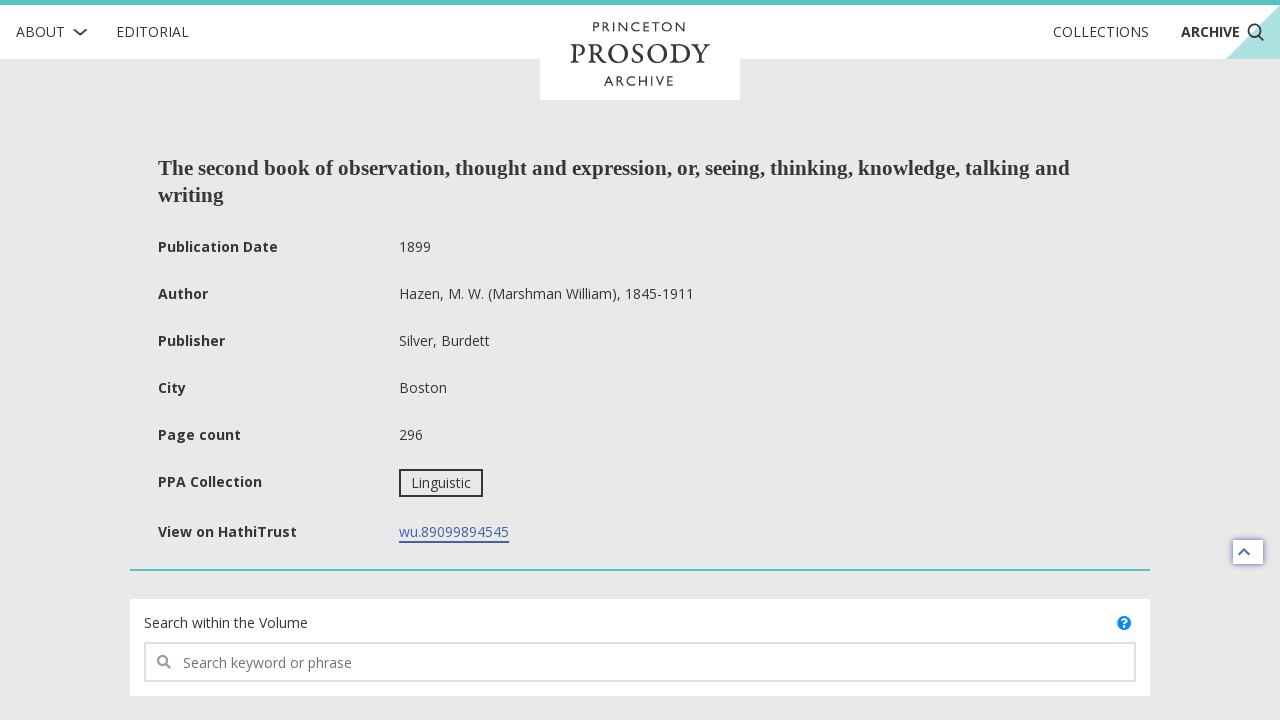

--- FILE ---
content_type: application/javascript
request_url: https://plausible.io/js/script.file-downloads.hash.outbound-links.js
body_size: 1476
content:
!function(){var t,e,n,i=document.currentScript,o={};function a(t,e,n){window.fetch&&fetch(t,{method:"POST",headers:{"Content-Type":"text/plain"},keepalive:!0,body:JSON.stringify(e)}).then(function(t){n&&n.callback&&n.callback({status:t.status})}).catch(function(t){n&&n.callback&&n.callback({error:t})})}var r=!1,c=location.href,l={},d=-1,u=0,s=0;function p(){var i=v();if(!t&&(d<n||i>=3e3)){d=n;var r={n:"engagement",sd:Math.round(n/e*100),d:o.domain,u:c,p:l,e:i,v:33};u=0,s=0,r.h=1,a(o.endpoint,r)}}function f(){"visible"===document.visibilityState&&document.hasFocus()&&0===u?u=Date.now():"hidden"!==document.visibilityState&&document.hasFocus()||(s=v(),u=0,p())}function v(){return u?s+(Date.now()-u):s}function w(){var t=document.body||{},e=document.documentElement||{};return Math.max(t.scrollHeight||0,t.offsetHeight||0,t.clientHeight||0,e.scrollHeight||0,e.offsetHeight||0,e.clientHeight||0)}function m(){var t=document.body||{},n=document.documentElement||{},i=window.innerHeight||n.clientHeight||0,o=window.scrollY||n.scrollTop||t.scrollTop||0;return e<=i?e:o+i}function g(i,v){var g="pageview"===i;if(g&&r&&(p(),e=w(),n=m()),/^localhost$|^127(\.[0-9]+){0,2}\.[0-9]+$|^\[::1?\]$/.test(location.hostname)||"file:"===location.protocol)return h(i,v,"localhost");if((window._phantom||window.__nightmare||window.navigator.webdriver||window.Cypress)&&!window.__plausible)return h(i,v);try{if("true"===window.localStorage.plausible_ignore)return h(i,v,"localStorage flag")}catch(t){}var b={};b.n=i,b.v=33,b.u=location.href,b.d=o.domain,b.r=document.referrer||null,v&&v.meta&&(b.m=JSON.stringify(v.meta)),v&&v.props&&(b.p=v.props),v&&!1===v.interactive&&(b.i=!1),b.h=1,g&&(t=!1,c=b.u,l=b.p,d=-1,s=0,u=Date.now(),r||(document.addEventListener("visibilitychange",f),window.addEventListener("blur",f),window.addEventListener("focus",f),r=!0)),a(o.endpoint,b,v)}function h(e,n,i){i&&o.logging&&console.warn("Ignoring Event: "+i),n&&n.callback&&n.callback(),"pageview"===e&&(t=!0)}var b=["pdf","xlsx","docx","txt","rtf","csv","exe","key","pps","ppt","pptx","7z","pkg","rar","gz","zip","avi","mov","mp4","mpeg","wmv","midi","mp3","wav","wma","dmg"],y=b;function k(t){if("auxclick"!==t.type||1===t.button){var e=function(t){for(var e;t&&(void 0===t.tagName||!((e=t)&&e.tagName&&"a"===e.tagName.toLowerCase())||!t.href);)t=t.parentNode;return t}(t.target),n=e&&"string"==typeof e.href&&e.href.split("?")[0];if(e&&"string"==typeof e.href&&e.host&&e.host!==location.host)return E(t,e,{name:"Outbound Link: Click",props:{url:e.href}});if(function(t){if(!t)return!1;var e=t.split(".").pop();return y.some(function(t){return t===e})}(n))return E(t,e,{name:"File Download",props:{url:n}})}}function E(t,e,n){var i;i={props:n.props},g(n.name,i)}!function t(a){var r,c;o.endpoint=i.getAttribute("data-api")||new URL(i.src).origin+"/api/event",o.domain=i.getAttribute("data-domain"),o.logging=!0,e=w(),n=m(),window.addEventListener("load",function(){e=w();var t=0,n=setInterval(function(){e=w(),15==++t&&clearInterval(n)},200)}),document.addEventListener("scroll",function(){e=w();var t=m();t>n&&(n=t)}),function(t){var e;function n(n){e=location.pathname,t("pageview")}window.addEventListener("hashchange",function(){n(!0)}),"hidden"===document.visibilityState||"prerender"===document.visibilityState?document.addEventListener("visibilitychange",function(){e||"visible"!==document.visibilityState||n()}):n(),window.addEventListener("pageshow",function(t){t.persisted&&n()})}(g),document.addEventListener("click",k),document.addEventListener("auxclick",k),r=i.getAttribute("file-types"),c=i.getAttribute("add-file-types"),r&&(y=r.split(",")),c&&(y=c.split(",").concat(b));for(var l=window.plausible&&window.plausible.q||[],d=0;d<l.length;d++)g.apply(this,l[d]);window.plausible=g,window.plausible.init=t,window.plausible.v=33,window.plausible.l=!0}()}();